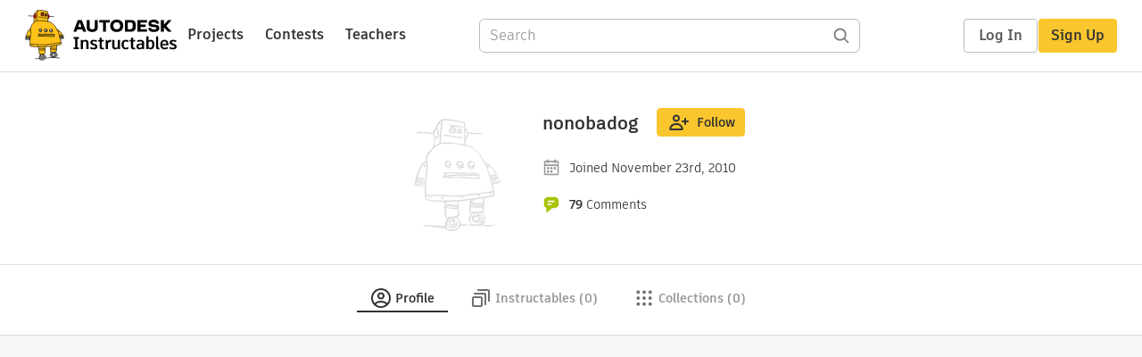

--- FILE ---
content_type: text/html; charset=utf-8
request_url: https://www.instructables.com/member/nonobadog/
body_size: 13590
content:
<!DOCTYPE html><html lang="en" class="no-js is-desktop "><head prefix="og: http://ogp.me/ns# fb: http://ogp.me/ns/fb# ibles-production: http://ogp.me/ns/fb/ibles-production#"><link rel="preload" href="/json-api/whoAmI" as="fetch" crossorigin="anonymous"><meta name="referrer" content="origin" /><meta charset="utf-8"><title>Nonobadog's Profile - Instructables</title><meta property="fb:app_id" content="140028286058792"/><meta property="og:site_name" content="Instructables"/><meta name="viewport" content="width=device-width, initial-scale=1"><meta property="og:type" content="profile"><meta property="og:url" content="https://www.instructables.com/member/nonobadog/"><meta property="og:title" content="nonobadog"><meta property="og:image" content="https://content.instructables.com/static/image/project.default.png?auto=webp&amp;crop=1%3A1&amp;frame=1&amp;width=320"><meta property="og:description" content=""><meta property="memberId" content="MU06VWFGGPEXYN1"><meta property="publicPreview" content=""><meta name="robots" content="noindex, nofollow"/><link rel="shortcut icon" type="image/x-icon" href="/assets/img/siteassets/favicon.ico"/><link rel="apple-touch-icon" href="/assets/img/siteassets/apple-touch-icon.png"/><link rel="apple-touch-icon" sizes="192x192" href="/assets/img/siteassets/apple-touch-icon-192x192.png"/><link rel="apple-touch-icon" sizes="512x512" href="/assets/img/siteassets/apple-touch-icon-512x512.png"/><link rel="canonical" href="https://www.instructables.com/member/nonobadog/" /><script>
(function(Ibles){
    Ibles.JST = Ibles.JST || {};
    Ibles.pageContext = {};
    Ibles.isStaging = false;
    Ibles.isLoggedIn = false;
    Ibles.accessCookie = "ibleAccess";
    Ibles.loggedInCookie = "loggedIn";
    Ibles.userStorageKey = "ibleuser";
})(window.Ibles = window.Ibles || {});
</script><script>function Deferred(){var e=[],t={resolve:function(n){t.then=function(e){e(n)},t.resolve=function(){throw new Error("Deferred already resolved")};var o,a=0;for(;o=e[a++];)o(n);e=null},then:function(t){e.push(t)}};return t}Ibles.readCookie=function(e,t){return(t=RegExp("(^|; )"+encodeURIComponent(e)+"=([^;]*)").exec(document.cookie))?decodeURIComponent(t[2]):null},function(e,t){var n=t.readCookie,o=n(t.loggedInCookie),a=n(t.accessCookie);t.isLoggedIn=!!o||!!a;try{var r=localStorage.getItem(t.userStorageKey);t.user=t.isLoggedIn&&r&&JSON.parse(r),e.addEventListener("DOMContentLoaded",(function(){null!=e.umami&&umami.identify(t.user.id,{screenName:t.user.screenName,email:t.user.email,admin:t.user.admin})}))}catch(e){}}(window,Ibles),function(e,t){var n=t.className;n=n.replace(/(^|\s)no-js(\s|$)/,"$1$2");var o=Ibles.user;if(Ibles.isLoggedIn&&o){n+=" is-loggedin",o.role&&o.role.indexOf("ADMIN")>=0&&(n+=" is-admin");for(var a=o.occupations,r=0;r<a.length;r++)if(a[r].name.toLowerCase().indexOf("teacher")>=0){n+=" is-teacher";break}}t.className=n}(Ibles,document.documentElement),function(e,t){var n=[],o=[],a=[],r=/p/.test(t.readyState),i="onpageshow"in e?"pageshow":"load";function s(e){return"function"==typeof e}function l(){var e=arguments,t=e[0],o=e[e.length-1];"object"==typeof t&&t.constructor===Object&&(o=t.callback,t=t.test?t.success:t.failure),s(o)&&(!function(e){e.constructor==Array&&e.length&&a.push.apply(a,e)}(t),n.push([o]))}function d(e,n,o){var a=t.createElement("script");for(var r in a.src=e,a.async=!0,n)a.setAttribute(r,n[r]);s(o)&&(a.onload=o);var i=t.getElementsByTagName("script")[0];i.parentNode.insertBefore(a,i)}function c(e,t){r?setTimeout(e,t||32):o.push(e,t)}e.addEventListener(i,(function(){for(r=!0;o[0];)c(o.shift(),o.shift())})),e.sessionReady=l,e.loadJS=l,e.loadJsQueue=n,e.sessionReady=l,e.deferJS=function(e,t,n){s(e)?c(e):c((function(){d(e,{},t)}),n)},e.loadScript=d,e.pageScripts=a}(window,document),
/*! loadCSS. [c]2017 Filament Group, Inc. MIT License */
function(e){"use strict";e.loadCSS||(e.loadCSS=function(){});var t=loadCSS.relpreload={};if(t.support=function(){var t;try{t=e.document.createElement("link").relList.supports("preload")}catch(e){t=!1}return function(){return t}}(),t.bindMediaToggle=function(e){var t=e.media||"all";function n(){e.addEventListener?e.removeEventListener("load",n):e.attachEvent&&e.detachEvent("onload",n),e.setAttribute("onload",null),e.media=t}e.addEventListener?e.addEventListener("load",n):e.attachEvent&&e.attachEvent("onload",n),setTimeout((function(){e.rel="stylesheet",e.media="only x"})),setTimeout(n,3e3)},t.poly=function(){if(!t.support())for(var n=e.document.getElementsByTagName("link"),o=0;o<n.length;o++){var a=n[o];"preload"!==a.rel||"style"!==a.getAttribute("as")||a.getAttribute("data-loadcss")||(a.setAttribute("data-loadcss",!0),t.bindMediaToggle(a))}},!t.support()){t.poly();var n=e.setInterval(t.poly,500);e.addEventListener?e.addEventListener("load",(function(){t.poly(),e.clearInterval(n)})):e.attachEvent&&e.attachEvent("onload",(function(){t.poly(),e.clearInterval(n)}))}"undefined"!=typeof exports?exports.loadCSS=loadCSS:e.loadCSS=loadCSS}("undefined"!=typeof global?global:this);</script><script>
    (function(document){
        var metaContent = function(selector){return document.head.querySelector(selector).content},
        publicPreview = metaContent("[property=publicPreview]"),
            memberId = metaContent("[property=memberId]"),
            classes = '';

        if (publicPreview !== "true") {
            if (Ibles.user && Ibles.user.id == memberId) {
                classes += ' is-you';
            }
        }
        if (classes) {
            document.documentElement.className += classes;
        }
    })(document);
</script><link href="/assets/BUNDLES/global_desktop_bs2_css.min.css?c=1e5b6301eb" rel="stylesheet" type="text/css" media="screen" /><link href="/assets/scss/global.css?c=1e5b6301eb" rel="stylesheet" type="text/css" media="screen" /><link rel="preload" href="/assets/fonts/artifakt-element-regular.woff2" as="font" type="font/woff2" crossorigin="anonymous"><link rel="preload" href="/assets/fonts/artifakt-element-medium.woff2" as="font" type="font/woff2" crossorigin="anonymous"><link rel="preload" href="/assets/fonts/artifakt-element-bold.woff2" as="font" type="font/woff2" crossorigin="anonymous"><link rel="preload" href="/assets/fonts/artifakt-legend-regular.woff2" as="font" type="font/woff2" crossorigin="anonymous"><link rel="preload" href="/assets/fonts/artifakt-legend-bold.woff2" as="font" type="font/woff2" crossorigin="anonymous"><link href="/assets/scss/artifakt.css?c=1e5b6301eb" rel="stylesheet" type="text/css" media="screen" /><link href="/assets/BUNDLES/member_css.min.css?c=1e5b6301eb" rel="stylesheet" type="text/css" media="screen" /><link href="/assets/scss/member.css?c=1e5b6301eb" rel="stylesheet" type="text/css" media="screen" /><link rel="stylesheet" href="/assets/js_bundles/403b5fa8e1/main-CIjVy2mG.css" /><script type="module" crossorigin="" src="/assets/js_bundles/403b5fa8e1/main-o6l6Untk.js"></script><script type="text/javascript" src="https://js-cdn.dynatrace.com/jstag/1672bab6729/bf86358stq/17188ffd570aec1_complete.js" crossorigin="anonymous"></script><script defer src="/script.js" data-website-id="d961f64b-37e9-4704-8b1d-505f4230afe5" data-do-not-track="true"></script></head><body class="member-page"><div id="site-announcements" class="site-announcements"><div class="site-announcements-content"></div></div><header id="site-header" class="responsive-header"></header><main><div id="react-container" class=""></div><div class="member-wrapper profile-wrapper full-wrapper"><div class="profile-header profile-header-social"><div class="profile-avatar-container "><img alt="author" class="profile-avatar"
                 height="150" width="150"
                 src="https://content.instructables.com/static/image/project.default.png?auto=webp&amp;crop=1%3A1&amp;frame=1&amp;width=150"/></div><div class="profile-top"><div class="profile-headline"><div class="profile-title"><h1><a href="/member/nonobadog/">nonobadog</a></h1></div><div class="profile-header-actions not-visible-for-you hide-mobile"><button class="btn btn-lg btn-yellow follow-btn member-follow-btn login-required" data-member-id="MU06VWFGGPEXYN1" data-sourcea="profile:header"><img src="/assets/svg/follow-24x24.svg" width="24" height="24"/>Follow</button></div><div class="profile-header-actions hide-mobile"><a class="btn inbox-btn visible-for-you-inline" href="/member/nonobadog/mailbox/inbox/" rel="nofollow"><span class="badge badge-important inbox-count-badge hide-me"></span><img src="/assets/svg/message-24x24.svg" width="24" height="24"/>Inbox
                    </a><div
                        id="edit-profile-button-portal"
                        style="display:inline"
                        data-screenname="nonobadog"
                    ></div><a class="btn view-profile-btn visible-for-you-inline hide-mobile" href="/member/nonobadog/?publicPreview=true" rel="nofollow" target="_blank">View Profile</a></div></div><div class="profile-header-stats"><span class="member-stat"><img src="/assets/svg/calendar.svg"
                         height="20" width="20" alt="Joined"/><span class="stat-text member-signup-date">Joined November 23rd, 2010</span></span></div><div class="profile-header-stats"><span class="member-stat"><img src="/assets/svg/comments-20x20.svg"
                         height="20" width="20"
                         alt="Comments" title="Comments"/><span class="member-stat-numeral total-comments">79</span><span class="stat-text hide-mobile">Comments</span></span></div><div class="profile-header-actions not-visible-for-you hide-desktop"><button class="btn btn-lg btn-yellow follow-btn member-follow-btn login-required" data-member-id="MU06VWFGGPEXYN1" data-sourcea="profile:header"><img src="/assets/svg/follow-24x24.svg" width="24" height="24"/>Follow</button></div><div class="profile-header-actions hide-desktop"><a class="btn inbox-btn visible-for-you-inline" href="/member/nonobadog/mailbox/inbox/" rel="nofollow"><span class="badge badge-important inbox-count-badge hide-me"></span><img src="/assets/svg/message-24x24.svg" width="24" height="24"/></i>Inbox
                </a><div
                    id="mobile-edit-profile-button-portal"
                    data-screenname="nonobadog"
                    style="display:inline"
                ></div><a class="btn view-profile-btn visible-for-you-inline hide-mobile" href="/member/nonobadog/?publicPreview=true" rel="nofollow" target="_blank">View Profile</a></div><div class="profile-header-info container-1020"><span class="member-bio" style="text-align: left"></span></div></div></div><div class="profile-body"><div class="tabs-container"><ul class="tab-menu inline"><li><div class="tab-item-container active"><a
        class="tab-item profile-tab active"
        href="/member/nonobadog/"
      ><svg viewBox="0 0 24 24" xmlns="http://www.w3.org/2000/svg"><path fill-rule="evenodd" clip-rule="evenodd" d="M19.0511 17.5936C20.2712 16.0576 21 14.1139 21 12C21 7.02944 16.9706 3 12 3C7.02944 3 3 7.02944 3 12C3 14.114 3.72883 16.0577 4.94892 17.5936C5.54023 16.9033 6.35807 16.3498 7.26895 15.9408C8.60278 15.3419 10.2454 15 12.0001 15C13.7547 15 15.3973 15.3419 16.7312 15.9408C17.642 16.3498 18.4598 16.9033 19.0511 17.5936ZM17.6325 19.02C17.3003 18.58 16.7328 18.1339 15.9119 17.7653C14.8657 17.2955 13.5071 17 12.0001 17C10.493 17 9.1344 17.2955 8.0882 17.7653C7.26723 18.1339 6.69977 18.58 6.36759 19.0201C7.90952 20.2588 9.86821 21 12 21C14.1318 21 16.0905 20.2588 17.6325 19.02ZM12 23C18.0751 23 23 18.0751 23 12C23 5.92487 18.0751 1 12 1C5.92487 1 1 5.92487 1 12C1 18.0751 5.92487 23 12 23ZM12 11.5C13.1046 11.5 14 10.6046 14 9.5C14 8.39543 13.1046 7.5 12 7.5C10.8954 7.5 10 8.39543 10 9.5C10 10.6046 10.8954 11.5 12 11.5ZM12 13.5C14.2091 13.5 16 11.7091 16 9.5C16 7.29086 14.2091 5.5 12 5.5C9.79086 5.5 8 7.29086 8 9.5C8 11.7091 9.79086 13.5 12 13.5Z" /></svg><span class="tab-title">Profile</span></a></div></li><li class="instructables-nav"><div class="tab-item-container "><a
        class="tab-item instructables-tab "
        href="/member/nonobadog/instructables/"
      ><svg viewBox="0 0 24 24" xmlns="http://www.w3.org/2000/svg"><path fill-rule="evenodd" clip-rule="evenodd" d="M8 3C8 2.44772 8.44772 2 9 2H20C21.1046 2 22 2.89543 22 4V15C22 15.5523 21.5523 16 21 16C20.4477 16 20 15.5523 20 15V4H9C8.44772 4 8 3.55228 8 3ZM4 12L4 20H12V12H4ZM4 10C2.89543 10 2 10.8954 2 12V20C2 21.1046 2.89543 22 4 22H12C13.1046 22 14 21.1046 14 20V12C14 10.8954 13.1046 10 12 10H4ZM5 6C4.44772 6 4 6.44772 4 7C4 7.55228 4.44772 8 5 8H16V19C16 19.5523 16.4477 20 17 20C17.5523 20 18 19.5523 18 19V8C18 6.89543 17.1046 6 16 6H5Z"/></svg><span class="tab-title">Instructables (0)</span></a></div></li><li class="collections-nav"><div class="tab-item-container "><a
        rel="nofollow"
        class="tab-item collections-tab "
        href="/member/nonobadog/collections/"
      ><svg viewBox="0 0 25 24" xmlns="http://www.w3.org/2000/svg"><path fill-rule="evenodd" clip-rule="evenodd" d="M7.5 5C7.5 6.10457 6.60457 7 5.5 7C4.39543 7 3.5 6.10457 3.5 5C3.5 3.89543 4.39543 3 5.5 3C6.60457 3 7.5 3.89543 7.5 5ZM14.5 5C14.5 6.10457 13.6046 7 12.5 7C11.3954 7 10.5 6.10457 10.5 5C10.5 3.89543 11.3954 3 12.5 3C13.6046 3 14.5 3.89543 14.5 5ZM19.5 7C20.6046 7 21.5 6.10457 21.5 5C21.5 3.89543 20.6046 3 19.5 3C18.3954 3 17.5 3.89543 17.5 5C17.5 6.10457 18.3954 7 19.5 7ZM7.5 12C7.5 13.1046 6.60457 14 5.5 14C4.39543 14 3.5 13.1046 3.5 12C3.5 10.8954 4.39543 10 5.5 10C6.60457 10 7.5 10.8954 7.5 12ZM12.5 14C13.6046 14 14.5 13.1046 14.5 12C14.5 10.8954 13.6046 10 12.5 10C11.3954 10 10.5 10.8954 10.5 12C10.5 13.1046 11.3954 14 12.5 14ZM21.5 12C21.5 13.1046 20.6046 14 19.5 14C18.3954 14 17.5 13.1046 17.5 12C17.5 10.8954 18.3954 10 19.5 10C20.6046 10 21.5 10.8954 21.5 12ZM5.5 21C6.60457 21 7.5 20.1046 7.5 19C7.5 17.8954 6.60457 17 5.5 17C4.39543 17 3.5 17.8954 3.5 19C3.5 20.1046 4.39543 21 5.5 21ZM14.5 19C14.5 20.1046 13.6046 21 12.5 21C11.3954 21 10.5 20.1046 10.5 19C10.5 17.8954 11.3954 17 12.5 17C13.6046 17 14.5 17.8954 14.5 19ZM19.5 21C20.6046 21 21.5 20.1046 21.5 19C21.5 17.8954 20.6046 17 19.5 17C18.3954 17 17.5 17.8954 17.5 19C17.5 20.1046 18.3954 21 19.5 21Z"/></svg><span class="tab-title">Collections (0)</span></a></div></li><li><div class="tab-item-container visible-for-you "><a
        rel="nofollow"
        class="tab-item favorites-tab "
        href="/member/nonobadog/favorites/"
      ><svg viewBox="0 0 25 24" xmlns="http://www.w3.org/2000/svg"><path fill-rule="evenodd" clip-rule="evenodd" d="M20.1567 4.51049C18.1613 3.11447 15.8114 3.26976 14.0235 4.33695C13.4469 4.6811 12.9287 5.12008 12.4997 5.63245C12.0705 5.11985 11.5521 4.68131 10.9752 4.33786C9.18733 3.27347 6.83792 3.12238 4.84275 4.51049C3.4333 5.4897 2.56364 7.15231 2.50366 8.88632C2.50366 15.5 12.4997 21.5 12.4997 21.5C12.4997 21.5 22.4958 15.5 22.4958 8.88632C22.4359 7.15231 21.5662 5.4897 20.1567 4.51049ZM20.4957 8.92156C20.4462 7.79855 19.8726 6.74841 19.0156 6.153L19.0103 6.14927C17.3616 4.99586 15.2422 5.47236 14.0332 6.91639L12.4997 8.74787L10.9663 6.91639C9.76141 5.4774 7.63983 5.00089 5.98496 6.15224L5.98387 6.153C5.12684 6.74841 4.55325 7.79856 4.5038 8.92157C4.51265 10.0622 4.9504 11.2955 5.75935 12.5839C6.57264 13.8792 7.69029 15.1162 8.86454 16.2095C10.0319 17.2964 11.208 18.1977 12.0962 18.8288C12.2391 18.9303 12.374 19.0244 12.4997 19.1109C12.6254 19.0244 12.7604 18.9302 12.9032 18.8288C13.7915 18.1977 14.9675 17.2964 16.1349 16.2095C17.3092 15.1162 18.4268 13.8792 19.2401 12.5838C20.0491 11.2954 20.4868 10.0622 20.4957 8.92156Z"/></svg><span class="tab-title">Favorites (0)</span></a></div></li><li><div class="tab-item-container visible-for-you "><a
        rel="nofollow"
        class="tab-item discussions-tab "
        href="/member/nonobadog/comments/"
      ><svg viewBox="0 0 25 24" xmlns="http://www.w3.org/2000/svg"><path fill-rule="evenodd" clip-rule="evenodd" d="M7.5 2C4.73858 2 2.5 4.23858 2.5 7V9C2.5 10.6358 3.28555 12.0882 4.5 13.0004V17.1602C4.5 17.9069 5.497 18.2808 6.08009 17.7529L10.2248 14H13.5C16.2614 14 18.5 11.7614 18.5 9V7C18.5 4.23858 16.2614 2 13.5 2H7.5ZM6.5 12.0013L5.70116 11.4012C4.96798 10.8505 4.5 9.9802 4.5 9V7C4.5 5.34315 5.84315 4 7.5 4H13.5C15.1569 4 16.5 5.34315 16.5 7V9C16.5 10.6569 15.1569 12 13.5 12H9.4539L6.5 14.6746V12.0013Z"/><path d="M20.9957 10.6726C20.516 10.3988 19.9053 10.5657 19.6315 11.0454C19.3577 11.525 19.5247 12.1358 20.0043 12.4096C20.8659 12.9013 21.5 13.7989 21.5 15.0781C21.5 16.4638 20.5999 17.4671 19.1751 17.9813L18.5146 18.2196V18.9219C18.5146 19.3622 18.5241 19.7032 18.5366 20.0008L15.8965 18.0156H15.5625C14.4892 18.0156 13.8317 17.9811 13.2876 17.7607C12.8023 17.5641 12.3001 17.169 11.7258 16.1725C11.45 15.694 10.8385 15.5297 10.36 15.8055C9.88151 16.0813 9.71719 16.6928 9.99299 17.1713C10.7155 18.4248 11.518 19.2016 12.5366 19.6143C13.3916 19.9608 14.3146 20.0084 15.2273 20.0147L18.9141 22.7869C19.6149 23.3139 20.5865 22.8028 20.5949 21.9578C20.6017 21.2732 20.5804 20.8327 20.5583 20.4017L20.5561 20.3582C20.5435 20.1143 20.531 19.8716 20.5231 19.58C22.1777 18.7734 23.5 17.2689 23.5 15.0781C23.5 13.0418 22.4463 11.5005 20.9957 10.6726Z"></svg><span class="tab-title">Discussions (45)</span></a></div></li><li><div class="tab-item-container visible-for-you "><a
        rel="nofollow"
        class="tab-item settings-tab "
        href="/member/nonobadog/settings/"
      ><svg viewBox="0 0 25 24" xmlns="http://www.w3.org/2000/svg"><path fill-rule="evenodd" clip-rule="evenodd" d="M9.52234 2.51493C9.74493 1.6246 10.5449 1 11.4626 1H13.5374C14.4552 1 15.2551 1.62459 15.4777 2.51493L15.9712 4.48881C16.4586 4.71436 16.92 4.98582 17.3501 5.29752L19.2016 4.76788C20.084 4.51548 21.0249 4.89597 21.4837 5.69076L22.5211 7.48759C22.98 8.28238 22.8391 9.28746 22.1793 9.92539L20.7446 11.3127C20.7632 11.5395 20.7728 11.7687 20.7728 12C20.7728 12.2313 20.7632 12.4605 20.7446 12.6874L22.1793 14.0746C22.8391 14.7126 22.98 15.7176 22.5211 16.5124L21.4837 18.3093C21.0249 19.104 20.084 19.4845 19.2016 19.2321L17.3501 18.7025C16.92 19.0142 16.4586 19.2856 15.9712 19.5112L15.4777 21.4851C15.2551 22.3754 14.4552 23 13.5374 23H11.4626C10.5449 23 9.74493 22.3754 9.52234 21.4851L9.02887 19.5112C8.54151 19.2856 8.08003 19.0142 7.64995 18.7025L5.79846 19.2321C4.91612 19.4845 3.97522 19.104 3.51635 18.3093L2.47894 16.5124C2.02008 15.7176 2.16101 14.7126 2.82077 14.0746L4.25551 12.6874C4.23682 12.4605 4.22731 12.2313 4.22731 12C4.22731 11.7687 4.23682 11.5395 4.25551 11.3127L2.82077 9.92539C2.16101 9.28746 2.02007 8.28237 2.47894 7.48759L3.51635 5.69075C3.97521 4.89597 4.91611 4.51548 5.79846 4.76788L7.64994 5.29752C8.08002 4.98582 8.54151 4.71436 9.02887 4.48881L9.52234 2.51493ZM13.5374 3L11.4626 3L10.7227 5.95986L10.2389 6.14688C9.60315 6.39267 9.01683 6.73947 8.4998 7.16806L8.09371 7.50469L5.2484 6.69075L4.21099 8.48759L6.36839 10.5736L6.29401 11.0811C6.25011 11.3805 6.22731 11.6873 6.22731 12C6.22731 12.3127 6.25011 12.6195 6.29401 12.919L6.3684 13.4264L4.21099 15.5124L5.2484 17.3093L8.09372 16.4953L8.49981 16.8319C9.01684 17.2605 9.60316 17.6073 10.2389 17.8531L10.7227 18.0401L11.2733 20.2425L11.2736 20.2439L11.4626 21H13.5374L14.2774 18.0401L14.7612 17.8531C15.3969 17.6073 15.9832 17.2605 16.5003 16.8319L16.9063 16.4953L19.7517 17.3093L20.7891 15.5124L18.6317 13.4264L18.7061 12.919C18.75 12.6195 18.7728 12.3127 18.7728 12C18.7728 11.6873 18.75 11.3805 18.7061 11.0811L18.6317 10.5736L20.7891 8.48759L19.7517 6.69075L16.9064 7.50469L16.5003 7.16806C15.9832 6.73946 15.3969 6.39267 14.7612 6.14688L14.2774 5.95986L13.5374 3ZM8.22731 12C8.22731 9.64024 10.1403 7.72727 12.5 7.72727C14.8598 7.72727 16.7728 9.64024 16.7728 12C16.7728 14.3598 14.8598 16.2727 12.5 16.2727C10.1403 16.2727 8.22731 14.3598 8.22731 12ZM12.5 9.72727C11.2448 9.72727 10.2273 10.7448 10.2273 12C10.2273 13.2552 11.2448 14.2727 12.5 14.2727C13.7552 14.2727 14.7728 13.2552 14.7728 12C14.7728 10.7448 13.7552 9.72727 12.5 9.72727Z"/></svg><span class="tab-title">Settings</span></a></div></li></ul></div><div class="member-tab-content"><div class="member-profile-body container-1020"><div class="two-col-section"><div class="right-col-section centered-sidebar"><div class="boxed-content about-me visible-for-you"><div class="complete-profile-notice center"><p>Tell us about yourself!</p><div id="tell-us-about-yourself-portal"></div></div></div><div class="boxed-content visible-for-you center customize-feed-notice"><p>Welcome to Instructables! Pick what you love and</p><p>discover inspiring projects from our community</p><a class="btn btn-large btn-yellow" href="/feed/customize/">Customize Feed</a></div></div></div><div id="member-admin-panel" data-screenname="nonobadog"></div></div></div></div></div></main><footer id="footer" class="footer footer-desktop "><div class="footer-row footer-row-top"><div class="footer-robot robot-icon robot-icon-"></div><div class="footer-categories"><span class="title">Categories</span><ul class="footer-categories-links"><li class="circuits "><a href="/circuits/"><div class="category-icon icon-category-circuits"></div>Circuits
                            </a></li><li class="workshop "><a href="/workshop/"><div class="category-icon icon-category-workshop"></div>Workshop
                            </a></li><li class="design "><a href="/design/"><div class="category-icon icon-category-design"></div>Design
                            </a></li><li class="craft "><a href="/craft/"><div class="category-icon icon-category-craft"></div>Craft
                            </a></li><li class="cooking "><a href="/cooking/"><div class="category-icon icon-category-cooking"></div>Cooking
                            </a></li><li class="living "><a href="/living/"><div class="category-icon icon-category-living"></div>Living
                            </a></li><li class="outside "><a href="/outside/"><div class="category-icon icon-category-outside"></div>Outside
                            </a></li><li class="teachers "><a href="/teachers/"><div class="category-icon icon-category-teachers"></div>Teachers
                            </a></li></ul></div><div class="footer-about-us"><span class="title">About Us</span><ul><li><a href="/about/">Who We Are</a></li><li><a href="/create/">Why Publish?</a></li></ul></div><div class="footer-resources"><span class="title">Resources</span><ul><li><a href="/Get-Started/">Get Started</a></li><li><a href="/help/">Help</a></li><li><a href="/sitemap/">Sitemap</a></li></ul></div><div class="footer-find-us"><span class="title">Find Us</span><ul><li><a class="instagram" href="https://www.instagram.com/instructables/" title="Instagram"><i class="svg-icon svg-share-instagram"></i></a></li><li><a class="tiktok" href="https://www.tiktok.com/@instructables" title="TikTok"><i class="svg-icon svg-share-tiktok"></i></a></li></ul></div></div><div class="footer-rule"><hr/></div><div class="footer-row footer-row-bottom"><div class="footer-links"><p>© 2026 Autodesk, Inc.</p><ul class="footer-links-list"><li><a href="https://www.autodesk.com/company/legal-notices-trademarks/terms-of-service-autodesk360-web-services/instructables-terms-of-service-june-5-2013" target="_blank">Terms of Service</a><span class="divider">|</span></li><li><a href="https://www.autodesk.com/company/legal-notices-trademarks/privacy-statement" target="_blank">Privacy Statement</a><span class="divider">|</span></li><li><a data-opt-in-preferences="">Privacy settings</a><span class="divider">|</span></li><li><a href="https://www.autodesk.com/company/legal-notices-trademarks" target="_blank">Legal Notices &amp; Trademarks</a></li></ul><a href="https://www.autodesk.com" class="adsk-logo" target="blank"><img alt="Autodesk" src="/assets/img/footer/autodesk-logo-primary-white.png"/></a></div></div></footer><script id="js-page-context" type="application/json">{"mobile":false,"accessCookie":"ibleAccess","sessionCookie":"JSESSIONID","loggedInCookie":"loggedIn","awsAlbCookie":"AWSALB","sourceCookie":"iblesource","userStorageKey":"ibleuser","remoteHost":"https://www.instructables.com","remoteRoot":"https://www.instructables.com/","staticRoot":"/assets/","facebookAppId":"140028286058792","recaptchaSiteKey":"6Ldd5tIrAAAAAMMFbMn4h6iFKmYUliI8P5SiMeV5","oauthCallbackUrl":"https://www.instructables.com/oauth/callback/","oauthGetAuthUrl":"https://www.instructables.com/oauth/getAuthUrl/","nativeApp":false,"disableEmailVerifyWidget":false,"cacheUrls":["https://www.instructables.com/member/nonobadog/","https://www.instructables.com/json-api/showAuthorModel?screenName=nonobadog"],"extraCacheUrls":[],"commitInfo":{"git_hash":"1e5b6301eb","commit_message":"Merge pull request #1841 from instructables/fix-logout-test"},"cdnUrlUserContent":"https://content.instructables.com","cdnUrlInternal":"https://content.instructables.com","cdnUrls":["https://content.instructables.com","https://content.instructables.com","https://content.instructables.com"],"xhrTimeoutMilliseconds":30000.0,"imageFileExtensions":["jpg","jpeg","gif","png","bmp"],"uploadableFileTypes":["bmp","gif","img","jpg","jpeg","pct","pict","png","raw","tif","tiff","avi","mov","mpg","mpeg","mp4","ogg","ram","webm","wmv","3gp","aaf","aif","aiff","mp3","wav","ai","apk","asc","asy","bat","brd","c","cdr","cpp","crw","csv","dru","dwg","dxf","eps","fzz","f3d","g","gco","gcode","gz","h","hex","iam","indd","ino","ipt","key","lbr","m3u","pde","pdf","psd","py","rtfsch","skp","sldprt","step","stl","studio2","studio3","sub","svg","swf","txt","visuino","vsd","wpr","xml","3mf"],"collectionLimit":300,"typesenseProxy":"/api_proxy/search","typesenseApiKey":"aVRXWEZhelk3RlYway94RVRCUk5kdmhjRzc3VGF6RW1UVVIxSXdvWlh3ST02ZWFYeyJleGNsdWRlX2ZpZWxkcyI6Im91dF9vZixzZWFyY2hfdGltZV9tcyxzdGVwQm9keSIsInBlcl9wYWdlIjo2MH0=","countries":[["US","United States"],["AF","Afghanistan"],["AL","Albania"],["DZ","Algeria"],["AS","American Samoa"],["AD","Andorra"],["AO","Angola"],["AI","Anguilla"],["AQ","Antarctica"],["AG","Antigua and Barbuda"],["AR","Argentina"],["AM","Armenia"],["AW","Aruba"],["AU","Australia"],["AT","Austria"],["AZ","Azerbaijan"],["BS","Bahamas"],["BH","Bahrain"],["BD","Bangladesh"],["BB","Barbados"],["BE","Belgium"],["BZ","Belize"],["BJ","Benin"],["BM","Bermuda"],["BT","Bhutan"],["BO","Bolivia"],["BQ","Bonaire, Sint Eustatius and Saba"],["BA","Bosnia and Herzegovina"],["BW","Botswana"],["BV","Bouvet Island"],["BR","Brazil"],["IO","British Indian Ocean Territory"],["BN","Brunei Darussalam"],["BG","Bulgaria"],["BF","Burkina Faso"],["BI","Burundi"],["CV","Cabo Verde"],["KH","Cambodia"],["CM","Cameroon"],["CA","Canada"],["KY","Cayman Islands"],["CF","Central African Republic"],["TD","Chad"],["CL","Chile"],["CN","China"],["CX","Christmas Island"],["CC","Cocos (Keeling) Islands"],["CO","Colombia"],["KM","Comoros"],["CG","Congo"],["CD","Congo, The Democratic Republic of the"],["CK","Cook Islands"],["CR","Costa Rica"],["HR","Croatia"],["CW","Cura\u00e7ao"],["CY","Cyprus"],["CZ","Czechia"],["CI","C\u00f4te d'Ivoire"],["DK","Denmark"],["DJ","Djibouti"],["DM","Dominica"],["DO","Dominican Republic"],["EC","Ecuador"],["EG","Egypt"],["SV","El Salvador"],["GQ","Equatorial Guinea"],["ER","Eritrea"],["EE","Estonia"],["SZ","Eswatini"],["ET","Ethiopia"],["FK","Falkland Islands (Malvinas)"],["FO","Faroe Islands"],["FJ","Fiji"],["FI","Finland"],["FR","France"],["GF","French Guiana"],["PF","French Polynesia"],["TF","French Southern Territories"],["GA","Gabon"],["GM","Gambia"],["GE","Georgia"],["DE","Germany"],["GH","Ghana"],["GI","Gibraltar"],["GR","Greece"],["GL","Greenland"],["GD","Grenada"],["GP","Guadeloupe"],["GU","Guam"],["GT","Guatemala"],["GG","Guernsey"],["GN","Guinea"],["GW","Guinea-Bissau"],["GY","Guyana"],["HT","Haiti"],["HM","Heard Island and McDonald Islands"],["VA","Holy See (Vatican City State)"],["HN","Honduras"],["HK","Hong Kong"],["HU","Hungary"],["IS","Iceland"],["IN","India"],["ID","Indonesia"],["IQ","Iraq"],["IE","Ireland"],["IM","Isle of Man"],["IL","Israel"],["IT","Italy"],["JM","Jamaica"],["JP","Japan"],["JE","Jersey"],["JO","Jordan"],["KZ","Kazakhstan"],["KE","Kenya"],["KI","Kiribati"],["KW","Kuwait"],["KG","Kyrgyzstan"],["LA","Laos"],["LV","Latvia"],["LB","Lebanon"],["LS","Lesotho"],["LR","Liberia"],["LY","Libya"],["LI","Liechtenstein"],["LT","Lithuania"],["LU","Luxembourg"],["MO","Macao"],["MG","Madagascar"],["MW","Malawi"],["MY","Malaysia"],["MV","Maldives"],["ML","Mali"],["MT","Malta"],["MH","Marshall Islands"],["MQ","Martinique"],["MR","Mauritania"],["MU","Mauritius"],["YT","Mayotte"],["MX","Mexico"],["FM","Micronesia, Federated States of"],["MD","Moldova"],["MC","Monaco"],["MN","Mongolia"],["ME","Montenegro"],["MS","Montserrat"],["MA","Morocco"],["MZ","Mozambique"],["MM","Myanmar"],["NA","Namibia"],["NR","Nauru"],["NP","Nepal"],["NL","Netherlands"],["NC","New Caledonia"],["NZ","New Zealand"],["NI","Nicaragua"],["NE","Niger"],["NG","Nigeria"],["NU","Niue"],["NF","Norfolk Island"],["MK","North Macedonia"],["MP","Northern Mariana Islands"],["NO","Norway"],["OM","Oman"],["PK","Pakistan"],["PW","Palau"],["PS","Palestine, State of"],["PA","Panama"],["PG","Papua New Guinea"],["PY","Paraguay"],["PE","Peru"],["PH","Philippines"],["PN","Pitcairn"],["PL","Poland"],["PT","Portugal"],["PR","Puerto Rico"],["QA","Qatar"],["RO","Romania"],["RW","Rwanda"],["RE","R\u00e9union"],["BL","Saint Barth\u00e9lemy"],["SH","Saint Helena, Ascension and Tristan da Cunha"],["KN","Saint Kitts and Nevis"],["LC","Saint Lucia"],["MF","Saint Martin (French part)"],["PM","Saint Pierre and Miquelon"],["VC","Saint Vincent and the Grenadines"],["WS","Samoa"],["SM","San Marino"],["ST","Sao Tome and Principe"],["SA","Saudi Arabia"],["SN","Senegal"],["RS","Serbia"],["SC","Seychelles"],["SL","Sierra Leone"],["SG","Singapore"],["SX","Sint Maarten (Dutch part)"],["SK","Slovakia"],["SI","Slovenia"],["SB","Solomon Islands"],["SO","Somalia"],["ZA","South Africa"],["GS","South Georgia and the South Sandwich Islands"],["KR","South Korea"],["SS","South Sudan"],["ES","Spain"],["LK","Sri Lanka"],["SD","Sudan"],["SR","Suriname"],["SJ","Svalbard and Jan Mayen"],["SE","Sweden"],["CH","Switzerland"],["TW","Taiwan"],["TJ","Tajikistan"],["TZ","Tanzania"],["TH","Thailand"],["TL","Timor-Leste"],["TG","Togo"],["TK","Tokelau"],["TO","Tonga"],["TT","Trinidad and Tobago"],["TN","Tunisia"],["TM","Turkmenistan"],["TC","Turks and Caicos Islands"],["TV","Tuvalu"],["TR","T\u00fcrkiye"],["UG","Uganda"],["UA","Ukraine"],["AE","United Arab Emirates"],["GB","United Kingdom"],["UM","United States Minor Outlying Islands"],["UY","Uruguay"],["UZ","Uzbekistan"],["VU","Vanuatu"],["VE","Venezuela"],["VN","Vietnam"],["VG","Virgin Islands, British"],["VI","Virgin Islands, U.S."],["WF","Wallis and Futuna"],["EH","Western Sahara"],["YE","Yemen"],["ZM","Zambia"],["ZW","Zimbabwe"],["AX","\u00c5land Islands"]],"ineligibleCountries":[["AR","Argentina"],["BR","Brazil"],["IT","Italy"],["PL","Poland"],["RO","Romania"],["TR","T\u00fcrkiye"]],"contentfulAccessToken":"2S1whBR1jkdivB6wuqq6zAPqdah2wFzvTOgb2t3C1jw","contentfulHost":"cdn.contentful.com","contentfulEnvironment":"master","featureFlags":{"get_help":true,"disable_amp":true,"react_homepage":true,"disable_backend_recaptcha_validation":true,"enable_recaptcha_enterprise":true,"responsive_nav":true,"oxygenoauth":true,"googleoauth":true,"allowscreennamechange":true},"member":{"id":"MU06VWFGGPEXYN1","screenName":"nonobadog","images":[],"occupations":[],"about":""},"occupations":"[{\"name\": \"Hobbyist\", \"id\": 107}, {\"name\": \"Student\", \"id\": 101}, {\"name\": \"Teacher (Ages 5-7 yrs.)\", \"id\": 106}, {\"name\": \"Teacher (Ages 8-10 yrs.)\", \"id\": 102}, {\"name\": \"Teacher (Ages 11-13 yrs.)\", \"id\": 103}, {\"name\": \"Teacher (Ages 14-17 yrs.)\", \"id\": 104}, {\"name\": \"Teacher (Ages 18+ yrs.)\", \"id\": 105}, {\"name\": \"Parent\", \"id\": 109}, {\"name\": \"Professional\", \"id\": 108}, {\"name\": \"Robot\", \"id\": 110}]","gradeGroups":[{"name":"k-2","title":"Grades K-2","type":"gradeGroup","category":"teachers","grades":["pre-k","k","1","2"]},{"name":"3-5","title":"Grades 3-5","type":"gradeGroup","category":"teachers","grades":["3","4","5"]},{"name":"6-8","title":"Grades 6-8","type":"gradeGroup","category":"teachers","grades":["6","7","8"]},{"name":"9-12","title":"Grades 9-12","type":"gradeGroup","category":"teachers","grades":["9","10","11","12"]},{"name":"university","title":"University+","type":"gradeGroup","category":"teachers","grades":["university"]}]}</script><script>/*! head.load - v2.0.0 */
!function(e,t){"use strict";var n,a,r=e.document,o=[],u=[],c={},l={},i="async"in r.createElement("script")||"MozAppearance"in r.documentElement.style||e.opera,s=e.head_conf&&e.head_conf.head||"head",d=e[s]=e[s]||function(){d.ready.apply(null,arguments)},f=1,p=2,y=3,m=4;function h(){}function v(e,t){if(e){"object"==typeof e&&(e=[].slice.call(e));for(var n=0,a=e.length;n<a;n++)t.call(e,e[n],n)}}function g(e,n){var a=Object.prototype.toString.call(n).slice(8,-1);return n!==t&&null!==n&&a===e}function E(e){return g("Function",e)}function L(e){return g("Array",e)}function T(e){(e=e||h)._done||(e(),e._done=1)}function b(e){var t,n,a,r,o={};if("object"==typeof e)for(var u in e)e[u]&&(o={name:u,url:e[u]});else o={name:(t=e,n=t.split("/"),a=n[n.length-1],r=a.indexOf("?"),-1!==r?a.substring(0,r):a),url:e};var c=l[o.name];return c&&c.url===o.url?c:(l[o.name]=o,o)}function j(e){for(var t in e=e||l)if(e.hasOwnProperty(t)&&e[t].state!==m)return!1;return!0}function A(e,n){e.state===t&&(e.state=f,e.onpreload=[],M({url:e.url,type:"cache"},(function(){!function(e){e.state=p,v(e.onpreload,(function(e){e.call()}))}(e)})))}function S(e,t){t=t||h,e.state!==m?e.state!==y?e.state!==f?(e.state=y,M(e,(function(){e.state=m,t(),v(c[e.name],(function(e){T(e)})),a&&j()&&v(c.ALL,(function(e){T(e)}))}))):e.onpreload.push((function(){S(e,t)})):d.ready(e.name,t):t()}function M(t,n){var a;n=n||h,/\.css[^\.]*$/.test(t.url)?((a=r.createElement("link")).type="text/"+(t.type||"css"),a.rel="stylesheet",a.href=t.url):((a=r.createElement("script")).type="text/"+(t.type||"javascript"),a.src=t.url),a.onload=a.onreadystatechange=function(t){("load"===(t=t||e.event).type||/loaded|complete/.test(a.readyState)&&(!r.documentMode||r.documentMode<9))&&(a.onload=a.onreadystatechange=a.onerror=null,n())},a.onerror=function(t){t=t||e.event,a.onload=a.onreadystatechange=a.onerror=null,n()},a.async=!1,a.defer=!1;var o=r.head||r.getElementsByTagName("head")[0];o.insertBefore(a,o.lastChild)}function O(){if(!r.body)return e.clearTimeout(d.readyTimeout),void(d.readyTimeout=e.setTimeout(O,50));a||(a=!0,function(){for(var e=r.getElementsByTagName("script"),t=0,n=e.length;t<n;t++){var a=e[t].getAttribute("data-headjs-load");if(a)return void d.load(a)}}(),v(o,(function(e){T(e)})))}function k(){r.addEventListener?(r.removeEventListener("DOMContentLoaded",k,!1),O()):"complete"===r.readyState&&(r.detachEvent("onreadystatechange",k),O())}if("complete"===r.readyState)O();else if(r.addEventListener)r.addEventListener("DOMContentLoaded",k,!1),e.addEventListener("load",O,!1);else{r.attachEvent("onreadystatechange",k),e.attachEvent("onload",O);var _=!1;try{_=!e.frameElement&&r.documentElement}catch(e){}_&&_.doScroll&&function t(){if(!a){try{_.doScroll("left")}catch(n){return e.clearTimeout(d.readyTimeout),void(d.readyTimeout=e.setTimeout(t,50))}O()}}()}d.load=d.js=i?function(){var e=arguments,t=e[e.length-1],n={};return E(t)||(t=null),L(e[0])?(e[0].push(t),d.load.apply(null,e[0]),d):(v(e,(function(e,a){e!==t&&(e=b(e),n[e.name]=e)})),v(e,(function(e,a){e!==t&&S(e=b(e),(function(){j(n)&&T(t)}))})),d)}:function(){var e=arguments,t=[].slice.call(e,1),a=t[0];return n?(a?(v(t,(function(e){!E(e)&&e&&A(b(e))})),S(b(e[0]),E(a)?a:function(){d.load.apply(null,t)})):S(b(e[0])),d):(u.push((function(){d.load.apply(null,e)})),d)},d.test=function(e,t,n,a){var r="object"==typeof e?e:{test:e,success:!!t&&(L(t)?t:[t]),failure:!!n&&(L(n)?n:[n]),callback:a||h},o=!!r.test;return o&&r.success?(r.success.push(r.callback),d.load.apply(null,r.success)):!o&&r.failure?(r.failure.push(r.callback),d.load.apply(null,r.failure)):a(),d},d.ready=function(e,t){if(e===r)return a?T(t):o.push(t),d;if(E(e)&&(t=e,e="ALL"),L(e)){var n={};return v(e,(function(e){n[e]=l[e],d.ready(e,(function(){j(n)&&T(t)}))})),d}if("string"!=typeof e||!E(t))return d;var u=l[e];if(u&&u.state===m||"ALL"===e&&j()&&a)return T(t),d;var i=c[e];return i?i.push(t):i=c[e]=[t],d},d.ready(r,(function(){n&&j()&&v(c.ALL,(function(e){T(e)})),d.feature&&d.feature("domloaded",!0)})),setTimeout((function(){n=!0,v(u,(function(e){e()}))}),300)}(window);</script><script>
        loadJS(
            
                ["/assets/BUNDLES/member_js.min.js?c=1e5b6301eb"]
            
        , function(sessionModel){
            Ibles.pageContext.memberModel = new Ibles.models.MemberModel(Ibles.pageContext.member, {
                fetchUserData: true,
                fetchAuthorStats: true
            });

            new Ibles.views.MemberView({
                el: '.member-wrapper',
                model: Ibles.pageContext.memberModel,
                
                
            });
            
    new Ibles.views.MemberProfileView({
        el: '.member-profile-body',
        model: Ibles.pageContext.memberModel
    });

        });
    </script><script>
    // redirect if framed and browser does not respect CSP
    if (window.self !== window.top) window.top.location = window.self.location

    

    deferJS(function() {
        
        window.globalScripts = !Ibles.isLoggedIn ?
            ["/assets/BUNDLES/global_desktop_logged_out_bs2_js.min.js?c=1e5b6301eb"]:
            ["/assets/BUNDLES/global_desktop_logged_in_bs2_js.min.js?c=1e5b6301eb"];
        

        head.load(globalScripts.concat(pageScripts), function(){
            execCallbackQueue(loadJsQueue, loadJS);
        });
    });
</script><script type="text/javascript">
    window.run6Sense = false;
    (function(a,b,c,d){
        a='https://tags.tiqcdn.com/utag/autodesk/micro-basic/prod/utag.js';
        b=document;c='script';d=b.createElement(c);d.src=a;d.type='text/java'+c;d.async=true;
        a=b.getElementsByTagName(c)[0];a.parentNode.insertBefore(d,a);
    })();
</script></body></html>

--- FILE ---
content_type: application/x-javascript;charset=utf-8
request_url: https://smetrics.autodesk.com/id?d_visid_ver=4.4.0&d_fieldgroup=A&mcorgid=6DC7655351E5696B0A490D44%40AdobeOrg&mid=08965740694574002846208215070035523240&ts=1768636844111
body_size: -43
content:
{"mid":"08965740694574002846208215070035523240"}

--- FILE ---
content_type: text/javascript
request_url: https://www.instructables.com/assets/js_bundles/403b5fa8e1/Banner-CAg60xfL.js
body_size: 327
content:
import{a2 as j,j as s,I as _,B as p}from"./main-o6l6Untk.js";const y="_banner_15xi1_1",N="_autodeskLogo_15xi1_18",f="_title_15xi1_22",w="_subtext_15xi1_27",k="_content_15xi1_40",I="_button_15xi1_53",A="_onlyImage_15xi1_57",L="_small_15xi1_131",e={banner:y,autodeskLogo:N,title:f,subtext:w,content:k,button:I,onlyImage:A,small:L},v=({showAutodeskLogo:i=!1,title:c,bannerBody:t,bannerUrl:r,contentfulImageUrl:m,imageWidth:d=500,contentMaxWidth:u="none",small:b=!1,buttonText:a,buttonUrl:n,urlString:h})=>{const x=!i&&!t&&!a&&!n,l={};x&&(l.role="img",l["aria-label"]=c);const g=j({[e.banner]:!0,[e.small]:b,[e.onlyImage]:x,lazyload:!0}),o={"--banner-content-max-width":u};return m?o["--banner-image"]=`url(${m})`:r&&(o["--banner-image"]=`url(${r}?auto=webp&width=${d})`),s.jsx("div",{className:g,style:o,...l,children:s.jsxs("div",{className:e.content,children:[i&&s.jsx(_.AutodeskText,{width:"175",className:e.autodeskLogo,fill:"white",role:"img","aria-label":"Autodesk"}),t&&s.jsxs(s.Fragment,{children:[s.jsx("h1",{className:e.title,children:c}),s.jsx("h2",{className:e.subtext,children:t})]}),h==="lettherebespeed"&&s.jsx("img",{src:"https://content.instructables.com/static/lettherebespeed/Autodesk-olympics-logo.png?auto=webp",alt:"",style:{width:"50%",maxWidth:"300px"}}),a&&n&&s.jsxs(p,{href:n,extraClassNames:e.button,children:[a," ",s.jsx(_.ArrowRightAlt,{})]})]})})};export{v as B};


--- FILE ---
content_type: image/svg+xml
request_url: https://www.instructables.com/assets/svg/calendar.svg
body_size: 458
content:
<svg class="svg-icon calendar" width="20" height="20" viewBox="0 0 20 20" fill="none" xmlns="http://www.w3.org/2000/svg">
<path d="M5.25008 9.1665C5.11201 9.1665 5.00008 9.27843 5.00008 9.4165V11.4165C5.00008 11.5546 5.11201 11.6665 5.25008 11.6665H7.25008C7.38815 11.6665 7.50008 11.5546 7.50008 11.4165V9.4165C7.50008 9.27843 7.38815 9.1665 7.25008 9.1665H5.25008Z" fill="#999999"/>
<path d="M8.75008 9.4165C8.75008 9.27843 8.86201 9.1665 9.00008 9.1665H11.0001C11.1382 9.1665 11.2501 9.27843 11.2501 9.4165V11.4165C11.2501 11.5546 11.1382 11.6665 11.0001 11.6665H9.00008C8.86201 11.6665 8.75008 11.5546 8.75008 11.4165V9.4165Z" fill="#999999"/>
<path d="M12.7501 9.1665C12.612 9.1665 12.5001 9.27843 12.5001 9.4165V11.4165C12.5001 11.5546 12.612 11.6665 12.7501 11.6665H14.7501C14.8882 11.6665 15.0001 11.5546 15.0001 11.4165V9.4165C15.0001 9.27843 14.8882 9.1665 14.7501 9.1665H12.7501Z" fill="#999999"/>
<path d="M5.00008 13.1665C5.00008 13.0284 5.11201 12.9165 5.25008 12.9165H7.25008C7.38815 12.9165 7.50008 13.0284 7.50008 13.1665V15.1665C7.50008 15.3046 7.38815 15.4165 7.25008 15.4165H5.25008C5.11201 15.4165 5.00008 15.3046 5.00008 15.1665V13.1665Z" fill="#999999"/>
<path d="M9.00008 12.9165C8.86201 12.9165 8.75008 13.0284 8.75008 13.1665V15.1665C8.75008 15.3046 8.86201 15.4165 9.00008 15.4165H11.0001C11.1382 15.4165 11.2501 15.3046 11.2501 15.1665V13.1665C11.2501 13.0284 11.1382 12.9165 11.0001 12.9165H9.00008Z" fill="#999999"/>
<path fill-rule="evenodd" clip-rule="evenodd" d="M6.66675 1.24984C6.66675 0.7896 6.29365 0.416504 5.83342 0.416504C5.37318 0.416504 5.00008 0.7896 5.00008 1.24984V2.08317H3.33341C2.41294 2.08317 1.66675 2.82936 1.66675 3.74984V16.6665C1.66675 17.587 2.41294 18.3332 3.33342 18.3332H16.6667C17.5872 18.3332 18.3334 17.587 18.3334 16.6665V3.74984C18.3334 2.82936 17.5872 2.08317 16.6667 2.08317H15.0001V1.24984C15.0001 0.7896 14.627 0.416504 14.1667 0.416504C13.7065 0.416504 13.3334 0.7896 13.3334 1.24984V2.08317H6.66675V1.24984ZM13.3334 4.1665V3.74984H6.66675V4.1665C6.66675 4.62674 6.29365 4.99984 5.83342 4.99984C5.37318 4.99984 5.00008 4.62674 5.00008 4.1665V3.74984H3.33341V6.24984H16.6667V3.74984H15.0001V4.1665C15.0001 4.62674 14.627 4.99984 14.1667 4.99984C13.7065 4.99984 13.3334 4.62674 13.3334 4.1665ZM3.33341 16.6665V7.9165H16.6667V16.6665H3.33341Z" fill="#999999"/>
</svg>
